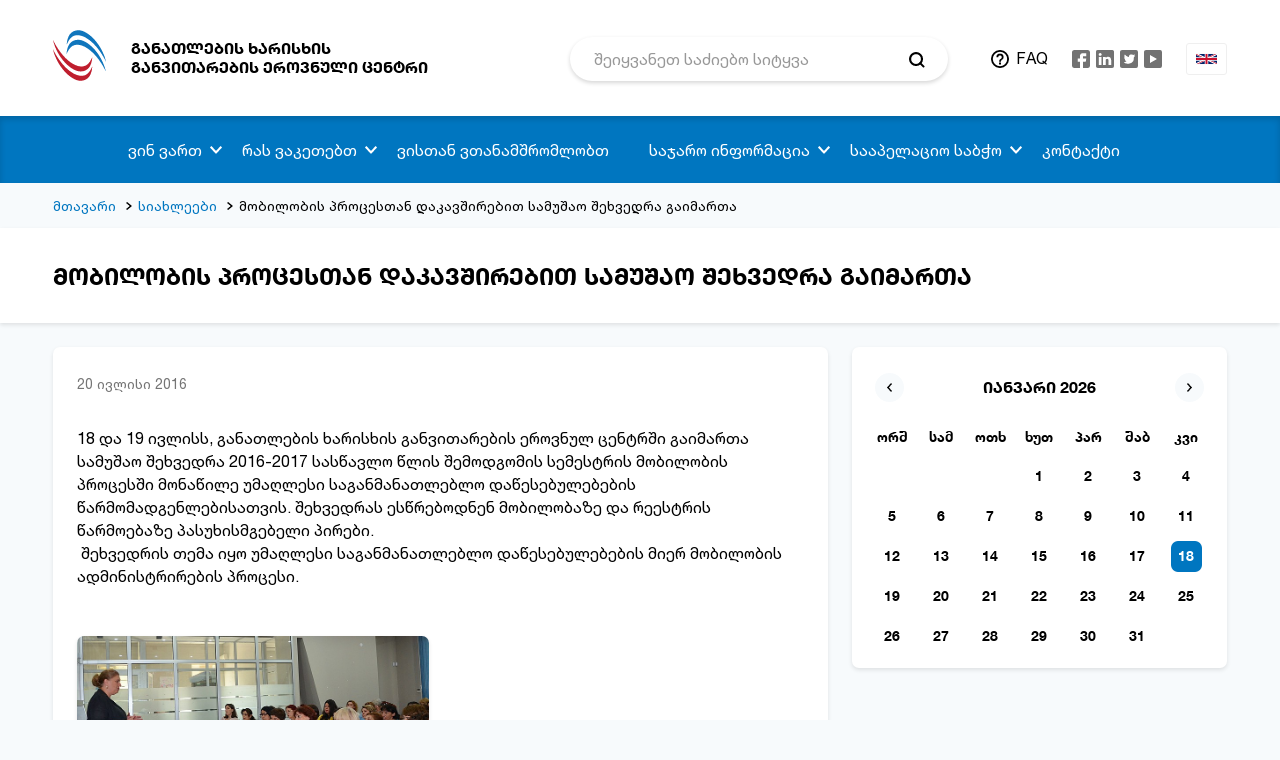

--- FILE ---
content_type: image/svg+xml
request_url: https://eqe.ge/img/icons/faq.svg
body_size: 301
content:
<svg xmlns="http://www.w3.org/2000/svg" width="18" height="18" viewBox="0 0 18 18">
  <path id="Path_14" data-name="Path 14" d="M10.1,16.4h1.8V14.6H10.1ZM11,2a9,9,0,1,0,9,9A9,9,0,0,0,11,2Zm0,16.2A7.2,7.2,0,1,1,18.2,11,7.21,7.21,0,0,1,11,18.2ZM11,5.6A3.6,3.6,0,0,0,7.4,9.2H9.2a1.8,1.8,0,1,1,3.6,0c0,1.8-2.7,1.575-2.7,4.5h1.8c0-2.025,2.7-2.25,2.7-4.5A3.6,3.6,0,0,0,11,5.6Z" transform="translate(-2 -2)"/>
</svg>


--- FILE ---
content_type: image/svg+xml
request_url: https://eqe.ge/img/icons/arrow-left.svg
body_size: 238
content:
<svg xmlns="http://www.w3.org/2000/svg" width="5.298" height="8.58" viewBox="0 0 5.298 8.58">
  <path id="Path_46" data-name="Path 46" d="M7.008,8.59l3.282,3.275L13.572,8.59,14.58,9.6l-4.29,4.29L6,9.6Z" transform="translate(13.888 -6) rotate(90)"/>
</svg>
